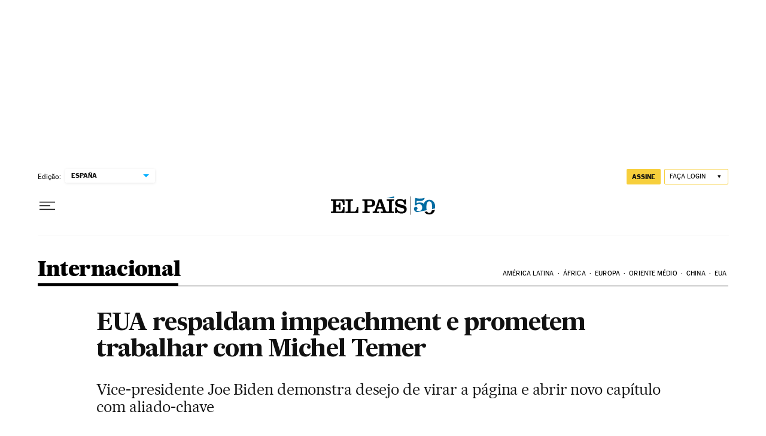

--- FILE ---
content_type: application/javascript; charset=utf-8
request_url: https://fundingchoicesmessages.google.com/f/AGSKWxUsIL0bPMZrsSlQHknHPIqsqRxsfAjnrrwAw5l6p1qa14Xq_Wy4NXYU4G8wf84NrOWgFVtKe187R8ucTrg26jcNDyz2OSTfK7zL6Xoi8BVsyRX9WtJ3-i74TEVRIY_bpat31tbEPJYFhDezo2qjZdwhqhKhkhAqCgMnLb0sF0KIDK93nd7V1Q1pptHo/_/roturl.js?ad_width=/adbroker._120x60.?dfpadname=
body_size: -1288
content:
window['5c43f696-fcd1-4e6d-a9ac-40f1a4816879'] = true;

--- FILE ---
content_type: application/javascript; charset=utf-8
request_url: https://fundingchoicesmessages.google.com/f/AGSKWxW-qxtWxsuvWprtcVFMEjbk7yanW693xgUJrrsu5miU-UMt8xYQbiBnxpvVOgCpn2DUJv_nXzecuDyuyjcd_SJORVoGqVBFPBI1cp6PTsO-O4xfmNPw_XGQfLbezJpLxqBaZNc=?fccs=W251bGwsbnVsbCxudWxsLG51bGwsbnVsbCxudWxsLFsxNzY5NzQ5NDk1LDIyNjAwMDAwMF0sbnVsbCxudWxsLG51bGwsW251bGwsWzcsNl0sbnVsbCxudWxsLG51bGwsbnVsbCxudWxsLG51bGwsbnVsbCxudWxsLG51bGwsM10sImh0dHBzOi8vYnJhc2lsLmVscGFpcy5jb20vYnJhc2lsLzIwMTYvMDkvMDcvaW50ZXJuYWNpb25hbC8xNDczMjgxOTIxXzMzNzEyMS5odG1sIixudWxsLFtbOCwiemplblNWLW1Fc3MiXSxbOSwiZW4tVVMiXSxbMTYsIlsxLDEsMV0iXSxbMTksIjIiXSxbMTcsIlswXSJdLFsyNCwiIl0sWzI5LCJmYWxzZSJdXV0
body_size: 107
content:
if (typeof __googlefc.fcKernelManager.run === 'function') {"use strict";this.default_ContributorServingResponseClientJs=this.default_ContributorServingResponseClientJs||{};(function(_){var window=this;
try{
var qp=function(a){this.A=_.t(a)};_.u(qp,_.J);var rp=function(a){this.A=_.t(a)};_.u(rp,_.J);rp.prototype.getWhitelistStatus=function(){return _.F(this,2)};var sp=function(a){this.A=_.t(a)};_.u(sp,_.J);var tp=_.ed(sp),up=function(a,b,c){this.B=a;this.j=_.A(b,qp,1);this.l=_.A(b,_.Pk,3);this.F=_.A(b,rp,4);a=this.B.location.hostname;this.D=_.Fg(this.j,2)&&_.O(this.j,2)!==""?_.O(this.j,2):a;a=new _.Qg(_.Qk(this.l));this.C=new _.dh(_.q.document,this.D,a);this.console=null;this.o=new _.mp(this.B,c,a)};
up.prototype.run=function(){if(_.O(this.j,3)){var a=this.C,b=_.O(this.j,3),c=_.fh(a),d=new _.Wg;b=_.hg(d,1,b);c=_.C(c,1,b);_.jh(a,c)}else _.gh(this.C,"FCNEC");_.op(this.o,_.A(this.l,_.De,1),this.l.getDefaultConsentRevocationText(),this.l.getDefaultConsentRevocationCloseText(),this.l.getDefaultConsentRevocationAttestationText(),this.D);_.pp(this.o,_.F(this.F,1),this.F.getWhitelistStatus());var e;a=(e=this.B.googlefc)==null?void 0:e.__executeManualDeployment;a!==void 0&&typeof a==="function"&&_.To(this.o.G,
"manualDeploymentApi")};var vp=function(){};vp.prototype.run=function(a,b,c){var d;return _.v(function(e){d=tp(b);(new up(a,d,c)).run();return e.return({})})};_.Tk(7,new vp);
}catch(e){_._DumpException(e)}
}).call(this,this.default_ContributorServingResponseClientJs);
// Google Inc.

//# sourceURL=/_/mss/boq-content-ads-contributor/_/js/k=boq-content-ads-contributor.ContributorServingResponseClientJs.en_US.zjenSV-mEss.es5.O/d=1/exm=ad_blocking_detection_executable,kernel_loader,loader_js_executable/ed=1/rs=AJlcJMwkzeCrPzcr4ZTu9XKJQ6RjDJX32Q/m=cookie_refresh_executable
__googlefc.fcKernelManager.run('\x5b\x5b\x5b7,\x22\x5b\x5bnull,\\\x22elpais.com\\\x22,\\\x22AKsRol9-5w9WOqwv1-QXENlVGSQNLjYRm_ADYuLGrRaFWqxpVKBtXxVXTqWJjwJ30ri07puBWaquUxFAHQsHtx6M2u9E4AfENpJuoMyQRdk_bu2pHhLw6XaNJBrlVAOFvz_NotJw_H5GBbsZ-ZJ9Cc2VhmcAnTpKyA\\\\u003d\\\\u003d\\\x22\x5d,null,\x5b\x5bnull,null,null,\\\x22https:\/\/fundingchoicesmessages.google.com\/f\/AGSKWxUJjcaIbdTeleBObq5faKvNKIACOiDeaX_DjNfny1uemF_6qRfotnYNT_6MBYgZawqDWK5kbifRlf9v6Le9BY3ozvwhrABvh6TAFHyLQYuOE79O_ixCP7vd9SzGUK5sryOzxjE\\\\u003d\\\x22\x5d,null,null,\x5bnull,null,null,\\\x22https:\/\/fundingchoicesmessages.google.com\/el\/AGSKWxWdYJLXld3oaoRpsVy7i1qwrV1Y35zUN9R4ieBpM3k_E8RCOifYU-yiNURrBGnvxaJ9Z49SkoUdQpkBiFjt_7niax4RFMjMUNa2PeM3MnBj2TsifAYvmlkPCuaVHxPOXCNh41w\\\\u003d\\\x22\x5d,null,\x5bnull,\x5b7,6\x5d,null,null,null,null,null,null,null,null,null,3\x5d\x5d,\x5b2,1\x5d\x5d\x22\x5d\x5d,\x5bnull,null,null,\x22https:\/\/fundingchoicesmessages.google.com\/f\/AGSKWxXUhlzqgiPUGecAnfQs2ggDq8s6St2VHDCzdVGsWn-O1CA0DWwrOBt9mGaxKOjc7PnK67NZQfWwgtTYnwOxDse8_v9CrQBHSy1YbO5HzA8CPhpiMwxz2tEyVYw3vAz5JJLiqKQ\\u003d\x22\x5d\x5d');}